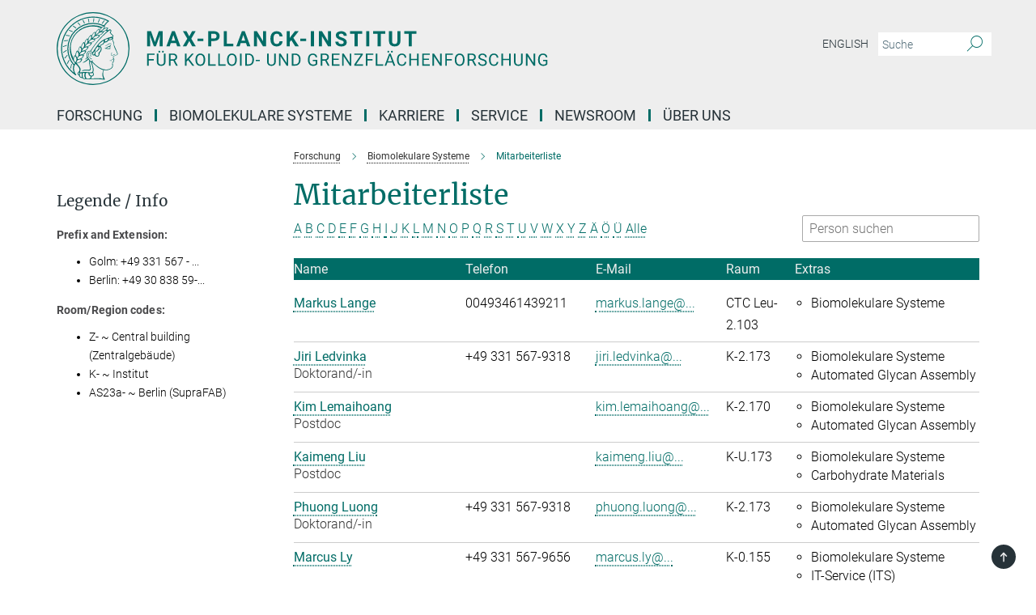

--- FILE ---
content_type: text/html; charset=utf-8
request_url: https://www.mpikg.mpg.de/biomolekulare-systeme/mitarbeiterliste?letter=L&previous_letter=%C3%84
body_size: 16339
content:
<!DOCTYPE html>
<html prefix="og: http://ogp.me/ns#" lang="de">
<head>
  <meta http-equiv="X-UA-Compatible" content="IE=edge">
  <meta content="width=device-width, initial-scale=1.0" name="viewport">
  <meta http-equiv="Content-Type" content="text/html; charset=utf-8"/>
  <title>Mitarbeiterliste</title>
  
  <meta name="keywords" content="" /><meta name="description" content="" />
  
  
<meta property="og:title" content="Mitarbeiterliste">
<meta property="og:description" content="">
<meta property="og:type" content="website">
<meta property="og:url" content="https://www.mpikg.mpg.de/biomolekulare-systeme/mitarbeiterliste">
<meta property="og:image" content="https://www.mpikg.mpg.de/assets/og-logo-281c44f14f2114ed3fe50e666618ff96341055a2f8ce31aa0fd70471a30ca9ed.jpg">


  
  


  <meta name="msapplication-TileColor" content="#fff" />
<meta name="msapplication-square70x70logo" content="/assets/touch-icon-70x70-16c94b19254f9bb0c9f8e8747559f16c0a37fd015be1b4a30d7d1b03ed51f755.png" />
<meta name="msapplication-square150x150logo" content="/assets/touch-icon-150x150-3b1e0a32c3b2d24a1f1f18502efcb8f9e198bf2fc47e73c627d581ffae537142.png" />
<meta name="msapplication-wide310x150logo" content="/assets/touch-icon-310x150-067a0b4236ec2cdc70297273ab6bf1fc2dcf6cc556a62eab064bbfa4f5256461.png" />
<meta name="msapplication-square310x310logo" content="/assets/touch-icon-310x310-d33ffcdc109f9ad965a6892ec61d444da69646747bd88a4ce7fe3d3204c3bf0b.png" />
<link rel="apple-touch-icon" type="image/png" href="/assets/touch-icon-180x180-a3e396f9294afe6618861344bef35fc0075f9631fe80702eb259befcd682a42c.png" sizes="180x180">
<link rel="icon" type="image/png" href="/assets/touch-icon-32x32-143e3880a2e335e870552727a7f643a88be592ac74a53067012b5c0528002367.png" sizes="32x32">

  <link rel="preload" href="/assets/roboto-v20-latin-ext_latin_greek-ext_greek_cyrillic-ext_cyrillic-700-8d2872cf0efbd26ce09519f2ebe27fb09f148125cf65964890cc98562e8d7aa3.woff2" as="font" type="font/woff2" crossorigin="anonymous">
  
  
  
  <script>var ROOT_PATH = '/';var LANGUAGE = 'de';var PATH_TO_CMS = 'https://mpikgf2.iedit.mpg.de';var INSTANCE_NAME = 'mpikgf2';</script>
  
      <link rel="stylesheet" media="all" href="/assets/responsive_live_green-b4104db02fad82373eaef717c39506fa87036661729168d4cfe06a4e84cae1cb.css" />
    <link rel="stylesheet" media="all" href="/assets/responsive/headerstylesheets/mpikgf2-header-c7ac201ea10c01bb87eb7e6a1cc1a6c484bf64fec9f48426cc6c73fe9914a1de.css" />

<script>
  window.addEventListener("load", function() {
    var linkElement = document.createElement("link");
    linkElement.rel="stylesheet";
    linkElement.href="/assets/katex/katex-4c5cd0d7a0c68fd03f44bf90378c50838ac39ebc09d5f02a7a9169be65ab4d65.css";
    linkElement.media="all";
    document.head.appendChild(linkElement);
  });
</script>


  

  

  <script>
  if(!window.DCLGuard) {
    window.DCLGuard=true;
  }
</script>
<script type="module">
//<![CDATA[
document.body.addEventListener('Base',function(){  (function (global) {
    if (global.MpgApp && global.MpgApp.object) {
      global.MpgApp.object.id = +'178242';
    }
  }(window));
});
/*-=deferred=-*/
//]]>
</script>
  <link rel="canonical" href="https://www.mpikg.mpg.de/biomolekulare-systeme/mitarbeiterliste" />


  
  <meta name="csrf-param" content="authenticity_token" />
<meta name="csrf-token" content="Nz5xIMfKPR7PBfh2sa-8RDTxizbGMHfIDu7KDs0ssZYbMjW80LoerSDRmt4WFYUPxTIN5xiKk-a8PA5eHKpqwA" />
  <meta name="generator" content="JustRelate CX Cloud (www.justrelate.com)" />
  
  
      <link rel="alternate" hreflang="en" href="https://www.mpikg.mpg.de/biomolecular-systems/staff-list" />
    <link rel="alternate" hreflang="de" href="https://www.mpikg.mpg.de/biomolekulare-systeme/mitarbeiterliste" />


  
    <script type="module" >
      window.allHash = { 'manifest':'/assets/manifest-04024382391bb910584145d8113cf35ef376b55d125bb4516cebeb14ce788597','responsive/modules/display_pubman_reference_counter':'/assets/responsive/modules/display_pubman_reference_counter-8150b81b51110bc3ec7a4dc03078feda26b48c0226aee02029ee6cf7d5a3b87e','responsive/modules/video_module':'/assets/responsive/modules/video_module-231e7a8449475283e1c1a0c7348d56fd29107c9b0d141c824f3bd51bb4f71c10','responsive/live/annual_report_overview':'/assets/responsive/live/annual_report_overview-f7e7c3f45d3666234c0259e10c56456d695ae3c2df7a7d60809b7c64ce52b732','responsive/live/annual_review_overview':'/assets/responsive/live/annual_review_overview-49341d85de5d249f2de9b520154d516e9b4390cbf17a523d5731934d3b9089ec','responsive/live/deferred-picture-loader':'/assets/responsive/live/deferred-picture-loader-088fb2b6bedef1b9972192d465bc79afd9cbe81cefd785b8f8698056aa04cf93','responsive/live/employee':'/assets/responsive/live/employee-ac8cd3e48754c26d9eaf9f9965ab06aca171804411f359cbccd54a69e89bc31c','responsive/live/employee_landing_page':'/assets/responsive/live/employee_landing_page-ac8cd3e48754c26d9eaf9f9965ab06aca171804411f359cbccd54a69e89bc31c','responsive/live/employee_search':'/assets/responsive/live/employee_search-47a41df3fc7a7dea603765ad3806515b07efaddd7cf02a8d9038bdce6fa548a1','responsive/live/event_overview':'/assets/responsive/live/event_overview-817c26c3dfe343bed2eddac7dd37b6638da92babec077a826fde45294ed63f3c','responsive/live/gallery_overview':'/assets/responsive/live/gallery_overview-459edb4dec983cc03e8658fafc1f9df7e9d1c78786c31d9864e109a04fde3be7','responsive/live/institute_page':'/assets/responsive/live/institute_page-03ec6d8aaec2eff8a6c1522f54abf44608299523f838fc7d14db1e68d8ec0c7a','responsive/live/institutes_map':'/assets/responsive/live/institutes_map-588c0307e4a797238ba50134c823708bd3d8d640157dc87cf24b592ecdbd874e','responsive/live/job_board':'/assets/responsive/live/job_board-0db2f3e92fdcd350960e469870b9bef95adc9b08e90418d17a0977ae0a9ec8fd','responsive/live/newsroom':'/assets/responsive/live/newsroom-c8be313dabf63d1ee1e51af14f32628f2c0b54a5ef41ce999b8bd024dc64cad2','responsive/live/organigramm':'/assets/responsive/live/organigramm-18444677e2dce6a3c2138ce8d4a01aca7e84b3ea9ffc175b801208634555d8ff','responsive/live/research_page':'/assets/responsive/live/research_page-c8be313dabf63d1ee1e51af14f32628f2c0b54a5ef41ce999b8bd024dc64cad2','responsive/live/science_gallery_overview':'/assets/responsive/live/science_gallery_overview-5c87ac26683fe2f4315159efefa651462b87429147b8f9504423742e6b7f7785','responsive/live/tabcard':'/assets/responsive/live/tabcard-be5f79406a0a3cc678ea330446a0c4edde31069050268b66ce75cfda3592da0d','live/advent_calendar':'/assets/live/advent_calendar-4ef7ec5654db2e7d38c778dc295aec19318d2c1afcbbf6ac4bfc2dde87c57f12','live/employee':'/assets/live/employee-fb8f504a3309f25dbdd8d3cf3d3f55c597964116d5af01a0ba720e7faa186337','live/employee_landing_page':'/assets/live/employee_landing_page-fb8f504a3309f25dbdd8d3cf3d3f55c597964116d5af01a0ba720e7faa186337','live/gallery_overview':'/assets/live/gallery_overview-18a0e0553dd83304038b0c94477d177e23b8b98bff7cb6dd36c7c99bf8082d12','live/podcast_page':'/assets/live/podcast_page-fe7023d277ed2b0b7a3228167181231631915515dcf603a33f35de7f4fd9566f','live/video_page':'/assets/live/video_page-62efab78e58bdfd4531ccfc9fe3601ea90abeb617a6de220c1d09250ba003d37','responsive/mpg_common/live/dropdown_list':'/assets/responsive/mpg_common/live/dropdown_list-71372d52518b3cb50132756313972768fdec1d4fa3ffa38e6655696fe2de5c0b','responsive/mpg_common/live/event_calendar':'/assets/responsive/mpg_common/live/event_calendar-719dd7e7333c7d65af04ddf8e2d244a2646b5f16d0d7f24f75b0bb8c334da6a5','responsive/mpg_common/live/event_registration':'/assets/responsive/mpg_common/live/event_registration-e6771dca098e37c2858ff2b690497f83a2808b6c642e3f4540e8587e1896c84e','responsive/mpg_common/live/expandable':'/assets/responsive/mpg_common/live/expandable-e2143bde3d53151b5ff7279eaab589f3fefb4fd31278ca9064fd6b83b38d5912','responsive/mpg_common/live/gallery_youtube_video':'/assets/responsive/mpg_common/live/gallery_youtube_video-b859711b59a5655b5fa2deb87bd0d137460341c3494a5df957f750c716970382','responsive/mpg_common/live/interactive_table':'/assets/responsive/mpg_common/live/interactive_table-bff65d6297e45592f8608cd64814fc8d23f62cb328a98b482419e4c25a31fdde','responsive/mpg_common/live/intersection-observer':'/assets/responsive/mpg_common/live/intersection-observer-9e55d6cf2aac1d0866ac8588334111b664e643e4e91b10c5cbb42315eb25d974','responsive/mpg_common/live/main_menu':'/assets/responsive/mpg_common/live/main_menu-43966868573e0e775be41cf218e0f15a6399cf3695eb4297bae55004451acada','responsive/mpg_common/live/news_publication_overview':'/assets/responsive/mpg_common/live/news_publication_overview-d1aae55c18bfd7cf46bad48f7392e51fc1b3a3b887bc6312a39e36eaa58936fa','responsive/mpg_common/live/reverse':'/assets/responsive/mpg_common/live/reverse-9d6a32ce7c0f41fbc5249f8919f9c7b76cacd71f216c9e6223c27560acf41c8b','responsive/mpg_common/live/shuffle':'/assets/responsive/mpg_common/live/shuffle-14b053c3d32d46209f0572a91d3240487cd520326247fc2f1c36ea4d3a6035eb','responsive/mpg_common/live/slick_lazyloader':'/assets/responsive/mpg_common/live/slick_lazyloader-ea2704816b84026f362aa3824fcd44450d54dffccb7fca3c853d2f830a5ce412','responsive/mpg_common/live/video':'/assets/responsive/mpg_common/live/video-55b7101b2ac2622a81eba0bdefd94b5c5ddf1476b01f4442c3b1ae855b274dcf','responsive/mpg_common/live/youtube_extension':'/assets/responsive/mpg_common/live/youtube_extension-2b42986b3cae60b7e4153221d501bc0953010efeadda844a2acdc05da907e90f','preview/_pdf_sorting':'/assets/preview/_pdf_sorting-8fa7fd1ef29207b6c9a940e5eca927c26157f93f2a9e78e21de2578e6e06edf0','preview/advent_calendar':'/assets/preview/advent_calendar-4ef7ec5654db2e7d38c778dc295aec19318d2c1afcbbf6ac4bfc2dde87c57f12','preview/annual_review_search':'/assets/preview/annual_review_search-8fa7fd1ef29207b6c9a940e5eca927c26157f93f2a9e78e21de2578e6e06edf0','preview/edit_overlays':'/assets/preview/edit_overlays-cef31afd41d708f542672cc748b72a6b62ed10df9ee0030c11a0892ae937db70','preview/employee':'/assets/preview/employee-fb8f504a3309f25dbdd8d3cf3d3f55c597964116d5af01a0ba720e7faa186337','preview/employee_landing_page':'/assets/preview/employee_landing_page-fb8f504a3309f25dbdd8d3cf3d3f55c597964116d5af01a0ba720e7faa186337','preview/gallery_overview':'/assets/preview/gallery_overview-ca27fbd8e436a0f15e28d60a0a4a5861f7f9817b9cb44cb36ae654ebe03eec2a','preview/lodash':'/assets/preview/lodash-01fbab736a95109fbe4e1857ce7958edc28a78059301871a97ed0459a73f92d2','preview/overlay':'/assets/preview/overlay-4b3006f01cc2a80c44064f57acfdb24229925bbf211ca5a5e202b0be8cd2e66e','preview/overlay_ajax_methods':'/assets/preview/overlay_ajax_methods-0cceedf969995341b0aeb5629069bf5117896d2b053822e99f527e733430de65','preview/pdf_overview':'/assets/preview/pdf_overview-8fa7fd1ef29207b6c9a940e5eca927c26157f93f2a9e78e21de2578e6e06edf0','preview/podcast_page':'/assets/preview/podcast_page-8b696f28fe17c5875ac647a54463d6cf4beda5fa758ba590dd50d4f7d11e02a0','preview/preview':'/assets/preview/preview-7d20d27ffa274bf0336cbf591613fbbffd4fa684d745614240e81e11118b65c2','preview/science_gallery_overview':'/assets/preview/science_gallery_overview-00600feadb223d3b4cb5432a27cc6bee695f2b95225cb9ecf2e9407660ebcc35','preview/video_page':'/assets/preview/video_page-5359db6cf01dcd5736c28abe7e77dabdb4c7caa77184713f32f731d158ced5a8','preview_manifest':'/assets/preview_manifest-04024382391bb910584145d8113cf35ef376b55d125bb4516cebeb14ce788597','editmarker':'/assets/editmarker-b8d0504e39fbfef0acc731ba771c770852ec660f0e5b8990b6d367aefa0d9b9c','live':'/assets/live-4aa8e228b0242df1d2d064070d3be572a1ad3e67fe8c70b092213a5236b38737','print':'/assets/print-08c7a83da7f03ca9674c285c1cc50a85f44241f0bcef84178df198c8e9805c3c','mpg_base':'/assets/mpg_base-161fbafcd07f5fc9b56051e8acd88e712c103faef08a887e51fdcf16814b7446','mpg_fouc':'/assets/mpg_fouc-e8a835d89f91cf9c99be7a651f3ca1d04175934511621130554eef6aa910482c','mpg_amd':'/assets/mpg_amd-7c9ab00ac1b3a8c78cac15f76b6d33ed50bb1347cea217b0848031018ef80c94','mpg_amd_bundle':'/assets/mpg_amd_bundle-932e0d098e1959a6b4654b199e4c02974ab670115222c010a0bcc14756fce071','responsive/friendlycaptcha/widget.module.min':'/assets/responsive/friendlycaptcha/widget.module.min-19cabfb2100ce6916acaa628a50895f333f8ffb6a12387af23054565ee2122f2','responsive/honeybadger.min':'/assets/responsive/honeybadger.min-213763a8258237e8c4d12f0dbd98d8a966023b02f7433c1a05c1bace6ef120ec','responsive_live':'/assets/responsive_live-d4b4a938cbf67a69dc6ba9767c95bb10486874f069e457abc2ad6f53c7126fac','katex/katex':'/assets/katex/katex-ca9d4097b1925d5d729e5c4c7ffcdb44112ba08c53e7183feb26afa6927cc4fd','responsive/tsmodules/cashew':'/assets/responsive/tsmodules/cashew-f2b3a6f988f933937212c2239a5008703225511ab19b4a6d6cbead2e9904ae21','responsive/tsmodules/datahandler':'/assets/responsive/tsmodules/datahandler-18b09253aa824ba684b48d41aea5edb6321851210404bdc3c47922c961181980','responsive/tsmodules/edit-menu':'/assets/responsive/tsmodules/edit-menu-ed8038730fbc4b64d700f28f3ccdcc8c33cc558e1182af3f37b6b4374a3ad3b6','responsive/tsmodules/edit':'/assets/responsive/tsmodules/edit-80ca9b5137f2eeb575e45f3ff1fd611effb73bd27d9f920d5f758c27a4212067','responsive/tsmodules/image-information':'/assets/responsive/tsmodules/image-information-2766379bd0ae7c612169084e5437d5662006eec54acbecba9f83ac8773ac20fa','responsive/tsmodules/languages':'/assets/responsive/tsmodules/languages-33d886fa0f8a758ac8817dfaf505c136d22e86a95988298f3b14cf46c870a586','responsive/tsmodules/menu':'/assets/responsive/tsmodules/menu-dc7cee42b20a68a887e06bb1979d6ecc601ff8dd361b80cc6a8190e33ab7f005','responsive/tsmodules/notify':'/assets/responsive/tsmodules/notify-44b67b61195156d3827af8dfd00797cd327f013dc404720659f2d3da19cf6f77','responsive/tsmodules/virtual-form':'/assets/responsive/tsmodules/virtual-form-31974440dbd9f79534149b9376a63b1f2e0b542abb5ba898e4fbaeef377d66ca' }
    </script>
    <script type="module">
//<![CDATA[
document.body.addEventListener('AMD',function(){    requirejs.config({
      waitSeconds:0,
      paths: allHash
    })
});
/*-=deferred=-*/
//]]>
</script></head>

 <body class="mpikgf2 employee_list  language-de" id="top">
  
  
  

<header class="navbar hero navigation-on-bottom">

  <div class="container remove-padding header-main-container">


    <div class="navbar-header">
        <a class="navbar-brand mpg-icon mpg-icon-logo language-de language-degreen" aria-label="Logo Max-Planck-Institut für Kolloid- und Grenzflächenforschung, zur Startseite" href="/"></a>
    </div>

    <div class="lang-search">
      <div class="collapse navbar-collapse bs-navbar-collapse">
        <ul class="hidden-xs hidden-sm nav navbar-nav navbar-right navbar-meta">
          <li class="language-switcher-links">
            
    <a href="/biomolecular-systems/staff-list">English</a>


          </li>
          <li>
            <form class="navbar-form navbar-left search-field hidden-xs" role="search" action="/" accept-charset="UTF-8" method="get">
  <div class="form-group noindex">
    <input class="form-control searchfield"
      name="searchfield"
      placeholder="Suche"
      value=""
      type="search"
      aria-label="Bitte geben Sie einen Suchbegriff ein."
    />
    <button class="btn btn-default searchbutton" aria-label="Suche">
      <i class="mpg-icon mpg-icon-search" role="img" aria-hidden="true"></i>
    </button>
  </div>
</form>
          </li>
          <li>
            
          </li>

        </ul>
      </div>
    </div>


    <div class="navbar-title-wrapper">

      <nav class="navbar navbar-default" aria-label="Hauptnavigation">
        <div class="navbar-header">
          <div class="visible-xs visible-sm">
            <button class="nav-btn navbar-toggle" type="button" data-toggle="collapse" data-target="#main-navigation-container" aria-haspopup="true" aria-expanded="false" aria-label="Hauptnavigations-Schalter">
              <svg width="40" height="40" viewBox="-25 -25 50 50">
                <circle cx="0" cy="0" r="25" fill="none"/>
                <rect class="burgerline-1" x="-15" y="-12" width="30" height="4" fill="black"/>
                <rect class="burgerline-2" x="-15" y="-2" width="30" height="4" fill="black"/>
                <rect class="burgerline-3" x="-15" y="8" width="30" height="4" fill="black"/>
              </svg>
            </button>
          </div>
        </div>

        <div class="collapse navbar-collapse js-navbar-collapse noindex" id="main-navigation-container">

          <div class="mobile-search-pwa-container">
            <div class="mobile-search-container">
              <form class="navbar-form navbar-left search-field visible-sm visible-xs mobile clearfix" role="search" action="/" accept-charset="UTF-8" method="get">
  <div class="form-group noindex">
    <input class="form-control searchfield"
      name="searchfield"
      placeholder="Suche"
      value=""
      type="search"
      aria-label="Bitte geben Sie einen Suchbegriff ein."
    />
    <button class="btn btn-default searchbutton" aria-label="Suche">
      <i class="mpg-icon mpg-icon-search" role="img" aria-hidden="true"></i>
    </button>
  </div>
</form>
            </div>
              
          </div>

          
            <ul class="nav navbar-nav col-xs-12" id="main_nav" data-timestamp="2025-09-09T02:21:15.649Z">
<li class="dropdown mega-dropdown clearfix" tabindex="0" data-positioning="3">
<a class="main-navi-item dropdown-toggle undefined" id="Root-de.0">Forschung<span class="arrow-dock"></span></a><a class="dropdown-toggle visible-xs visible-sm" data-no-bs-toggle="dropdown" role="button" aria-expanded="false" aria-controls="flyout-Root-de.0"><span class="mpg-icon mpg-icon-down2"></span></a><ul id="flyout-Root-de.0" class="col-xs-12 dropdown-menu  mega-dropdown-menu row">
<li class="col-xs-12 col-sm-4 menu-column"><ul class="main"><li class="dropdown-title">
<a href="/6918/Research" id="Root-de.0.0.0">Abteilungen</a><ul>
<li><a href="/bm" id="Root-de.0.0.0.0">Biomaterialien</a></li>
<li><a href="/bs" id="Root-de.0.0.0.1">Biomolekulare Systeme</a></li>
<li><a href="/kc" id="Root-de.0.0.0.2">Kolloidchemie</a></li>
<li><a href="/6775829/sustainable-bio-inspired-materials" id="Root-de.0.0.0.3">Nachhaltige und Bio-inspirierte Materialien</a></li>
</ul>
</li></ul></li>
<li class="col-xs-12 col-sm-4 menu-column"><ul class="main">
<li class="dropdown-title">
<a id="Root-de.0.1.0">KOOPERATIVE FORSCHUNGSEINHEITEN</a><ul>
<li><a class="external" href="https://imprs.mpikg.mpg.de" target="_blank" id="Root-de.0.1.0.0">IMPRS Graduiertenschule</a></li>
<li><a href="/6743653/max-planck-queensland-centre" id="Root-de.0.1.0.1">Max Planck Queensland Centre</a></li>
</ul>
</li>
<li class="dropdown-title">
<a id="Root-de.0.1.1">Publikationen</a><ul>
<li><a href="/5539423/Max_Planck_Institute_of_Colloids_and_Interfaces" id="Root-de.0.1.1.0">Wissenschaftliche Publikationen</a></li>
<li><a href="/5544983/Patents" id="Root-de.0.1.1.1">Patente</a></li>
<li><a href="/jahresbericht" id="Root-de.0.1.1.2">Jahresbericht</a></li>
</ul>
</li>
</ul></li>
<li class="col-xs-12 col-sm-4 menu-column"><ul class="main">
<li class="dropdown-title">
<a id="Root-de.0.2.0">Ehemalige Forschungseinheiten</a><ul>
<li><a href="/gf" id="Root-de.0.2.0.0">Abteilung Grenzflächen</a></li>
<li><a href="/th" id="Root-de.0.2.0.1">Abteilung Theorie &amp; Bio-Systeme / Emeritusgruppe</a></li>
<li><a href="/mechano-bio-chemie" id="Root-de.0.2.0.2">Max-Planck-Forschungsgruppe Mechano(bio)chemie</a></li>
</ul>
</li>
<li class="dropdown-title"><a href="/ausstattung" id="Root-de.0.2.1">Ausstattung</a></li>
</ul></li>
</ul>
</li>
<li class="dropdown mega-dropdown clearfix" tabindex="0" data-positioning="3">
<a class="main-navi-item dropdown-toggle undefined" id="Root-de.1">Biomolekulare Systeme<span class="arrow-dock"></span></a><a class="dropdown-toggle visible-xs visible-sm" data-no-bs-toggle="dropdown" role="button" aria-expanded="false" aria-controls="flyout-Root-de.1"><span class="mpg-icon mpg-icon-down2"></span></a><ul id="flyout-Root-de.1" class="col-xs-12 dropdown-menu  mega-dropdown-menu row">
<li class="col-xs-12 col-sm-4 menu-column"><ul class="main">
<li class="dropdown-title">
<a id="Root-de.1.0.0">Über die Abteilung</a><ul>
<li><a href="/biomolekulare-systeme/direktor/peter-seeberger" id="Root-de.1.0.0.0">Leitung</a></li>
<li><a href="/biomolekulare-systeme/forschungsprogramm" id="Root-de.1.0.0.1">Forschungsprogramm</a></li>
<li><a href="/biomolekulare-systeme/ausstattung" id="Root-de.1.0.0.2">Ausstattung</a></li>
</ul>
</li>
<li class="dropdown-title"><a href="/biomolekulare-systeme/mitarbeiterliste" id="Root-de.1.0.1">Mitarbeiter</a></li>
</ul></li>
<li class="col-xs-12 col-sm-4 menu-column"><ul class="main">
<li class="dropdown-title">
<a id="Root-de.1.1.0">Arbeitsgruppen</a><ul>
<li><a href="/26127/automated-glycan-assembly" id="Root-de.1.1.0.0">Automated Glycan Assembly</a></li>
<li><a href="/19850/carbohydrate-materials" id="Root-de.1.1.0.1">Carbohydrate Materials</a></li>
<li><a href="/5892723/carbohydrates-structure-and-function" id="Root-de.1.1.0.2">Carbohydrates: Structure and Function</a></li>
<li><a href="/6801278/circular-chemical-concepts" id="Root-de.1.1.0.3">Circular Chemical Concepts</a></li>
<li><a href="/vaccine-group" id="Root-de.1.1.0.5">Glycobiology and Vaccine Development</a></li>
<li><a href="/6498092/synthetic-methodology-and-reaction-design" id="Root-de.1.1.0.6">Synthetic Methodology and Reaction Design</a></li>
<li><a href="/proteins-and-membranes" id="Root-de.1.1.0.7">Computational Biophysics</a></li>
</ul>
</li>
<li class="dropdown-title"><a href="/5855128/ehemalige-arbeitsgruppen" id="Root-de.1.1.1">Ehemalige Arbeitsgruppen</a></li>
</ul></li>
<li class="col-xs-12 col-sm-4 menu-column"><ul class="main">
<li class="dropdown-title"><a href="#__target_object_not_reachable" id="Root-de.1.2.0">Jobs</a></li>
<li class="dropdown-title"><a href="/5204929/Biomolekulare_Systeme" id="Root-de.1.2.1">Publikationen</a></li>
<li class="dropdown-title"><a href="/seminare-und-vortraege" id="Root-de.1.2.2">Seminars &amp; Talks</a></li>
</ul></li>
</ul>
</li>
<li class="dropdown mega-dropdown clearfix" tabindex="0" data-positioning="3">
<a class="main-navi-item dropdown-toggle undefined" id="Root-de.2" href="/karriere">Karriere<span class="arrow-dock"></span></a><a class="dropdown-toggle visible-xs visible-sm" data-no-bs-toggle="dropdown" role="button" aria-expanded="false" aria-controls="flyout-Root-de.2"><span class="mpg-icon mpg-icon-down2"></span></a><ul id="flyout-Root-de.2" class="col-xs-12 dropdown-menu  mega-dropdown-menu row">
<li class="col-xs-12 col-sm-4 menu-column"><ul class="main"><li class="dropdown-title">
<a id="Root-de.2.0.0">Graduiertenschule</a><ul><li><a class="external" href="https://www.mpikg.mpg.de/imprs" target="_blank" id="Root-de.2.0.0.0">IMPRS über "Multiscale Bio-Systems"</a></li></ul>
</li></ul></li>
<li class="col-xs-12 col-sm-4 menu-column"><ul class="main"><li class="dropdown-title"><a href="/karriere" id="Root-de.2.1.0">Stellenangebote</a></li></ul></li>
<li class="col-xs-12 col-sm-4 menu-column">
</ul>
</li>
<li class="dropdown mega-dropdown clearfix" tabindex="0" data-positioning="3">
<a class="main-navi-item dropdown-toggle undefined" id="Root-de.3">Service<span class="arrow-dock"></span></a><a class="dropdown-toggle visible-xs visible-sm" data-no-bs-toggle="dropdown" role="button" aria-expanded="false" aria-controls="flyout-Root-de.3"><span class="mpg-icon mpg-icon-down2"></span></a><ul id="flyout-Root-de.3" class="col-xs-12 dropdown-menu  mega-dropdown-menu row">
<li class="col-xs-12 col-sm-4 menu-column"><ul class="main">
<li class="dropdown-title"><a href="/6155774/betriebstechnik" id="Root-de.3.0.0">Betriebstechnik</a></li>
<li class="dropdown-title"><a href="/bibliothek" id="Root-de.3.0.1">Bibliothek</a></li>
<li class="dropdown-title"><a href="/chemikaliendatenbank" id="Root-de.3.0.2">Chemikaliendatenbank</a></li>
<li class="dropdown-title"><a href="/5977164/elektronik-service" id="Root-de.3.0.3">Elektronik-Service</a></li>
<li class="dropdown-title"><a href="/5637688/guesthouse" id="Root-de.3.0.4">Gästehaus</a></li>
</ul></li>
<li class="col-xs-12 col-sm-4 menu-column"><ul class="main">
<li class="dropdown-title"><a href="/welcome-office" id="Root-de.3.1.0">International Office</a></li>
<li class="dropdown-title"><a href="/it-service" id="Root-de.3.1.1">IT-Service</a></li>
<li class="dropdown-title"><a href="/kantinen" id="Root-de.3.1.2">Kantinen</a></li>
<li class="dropdown-title"><a href="/kindergarten" id="Root-de.3.1.3">Kinderbetreuung</a></li>
<li class="dropdown-title"><a href="/lager" id="Root-de.3.1.4">Lager</a></li>
</ul></li>
<li class="col-xs-12 col-sm-4 menu-column"><ul class="main">
<li class="dropdown-title"><a href="/verwaltung" id="Root-de.3.2.0">Verwaltung</a></li>
<li class="dropdown-title">
<a id="Root-de.3.2.1">Werkstätten</a><ul>
<li><a href="/5910904/glasblaeserwerkstatt" id="Root-de.3.2.1.0">Glasbläser</a></li>
<li><a href="/5910882/mechanische-werkstatt" id="Root-de.3.2.1.1">Mechanische Werkstatt</a></li>
</ul>
</li>
</ul></li>
</ul>
</li>
<li class="dropdown mega-dropdown clearfix" tabindex="0" data-positioning="2">
<a class="main-navi-item dropdown-toggle undefined" id="Root-de.4" href="/pr">Newsroom<span class="arrow-dock"></span></a><a class="dropdown-toggle visible-xs visible-sm" data-no-bs-toggle="dropdown" role="button" aria-expanded="false" aria-controls="flyout-Root-de.4"><span class="mpg-icon mpg-icon-down2"></span></a><ul id="flyout-Root-de.4" class="col-xs-12 dropdown-menu  mega-dropdown-menu row">
<li class="col-xs-12 col-sm-4 menu-column"><ul class="main">
<li class="dropdown-title"><a href="/pressemeldungen" id="Root-de.4.0.0">Forschungsnews</a></li>
<li class="dropdown-title"><a href="/6876259/press-office" id="Root-de.4.0.1">Pressestelle</a></li>
<li class="dropdown-title">
<a href="/multimedia" id="Root-de.4.0.2">Mediathek</a><ul><li><a href="/institutslogo" id="Root-de.4.0.2.0">Logo &amp; Styleguide</a></li></ul>
</li>
</ul></li>
<li class="col-xs-12 col-sm-4 menu-column"><ul class="main"><li class="dropdown-title">
<a id="Root-de.4.1.0">Publikationen</a><ul>
<li><a href="/6876237/scientific-publications-of-the-KGF" id="Root-de.4.1.0.0">Wiss. Publikationen</a></li>
<li><a href="/jahresberichte" id="Root-de.4.1.0.1">Zweijahresberichte</a></li>
<li><a href="/institutsbroschuere" id="Root-de.4.1.0.2">Institutsbroschüre</a></li>
<li><a href="/5544843/Yearbook" id="Root-de.4.1.0.3">Jahrbuchbeiträge</a></li>
<li><a href="/MaxPlanckForschung" id="Root-de.4.1.0.4">Artikel in MaxPlanckForschung</a></li>
</ul>
</li></ul></li>
</ul>
</li>
<li class="dropdown mega-dropdown clearfix" tabindex="0" data-positioning="3">
<a class="main-navi-item dropdown-toggle undefined" id="Root-de.5">Über Uns<span class="arrow-dock"></span></a><a class="dropdown-toggle visible-xs visible-sm" data-no-bs-toggle="dropdown" role="button" aria-expanded="false" aria-controls="flyout-Root-de.5"><span class="mpg-icon mpg-icon-down2"></span></a><ul id="flyout-Root-de.5" class="col-xs-12 dropdown-menu  mega-dropdown-menu row">
<li class="col-xs-12 col-sm-4 menu-column"><ul class="main">
<li class="dropdown-title"><a href="/7405/short-profile" id="Root-de.5.0.0">Kurzporträt</a></li>
<li class="dropdown-title">
<a href="/7394/2Organization" id="Root-de.5.0.1">Organisation</a><ul>
<li><a href="/5818021/external-scientific-members" id="Root-de.5.0.1.0">Auswärtige Wissenschaftliche Mitglieder</a></li>
<li><a href="/8105/Scientific-Advisory-Board" id="Root-de.5.0.1.1">Fachbeirat</a></li>
<li><a href="/8127/Organigram" id="Root-de.5.0.1.2">Organigramm</a></li>
</ul>
</li>
<li class="dropdown-title"><a href="/6826/history" id="Root-de.5.0.2">Geschichte</a></li>
</ul></li>
<li class="col-xs-12 col-sm-4 menu-column"><ul class="main">
<li class="dropdown-title">
<a id="Root-de.5.1.0">Mitarbeiter</a><ul>
<li><a href="/betriebsrat" id="Root-de.5.1.0.0">Betriebsrat</a></li>
<li><a href="/doktorandenvertretung" id="Root-de.5.1.0.1">Doktorandenvertretung</a></li>
<li><a href="/gba" id="Root-de.5.1.0.2">Gleichstellungsbeauftragte</a></li>
<li><a href="/sbv" id="Root-de.5.1.0.3">Schwerbehindertenvertretung</a></li>
<li><a href="/6038910/repraesentant-der-wissenschaftlichen-mitarbeiter-des-instituts" id="Root-de.5.1.0.4">Sektionsvertretung</a></li>
</ul>
</li>
<li class="dropdown-title"><a href="/alumni" id="Root-de.5.1.1">Alumni</a></li>
</ul></li>
<li class="col-xs-12 col-sm-4 menu-column"><ul class="main">
<li class="dropdown-title"><a href="/mitarbeiterverzeichnis" id="Root-de.5.2.0">Mitarbeiterverzeichnis</a></li>
<li class="dropdown-title">
<a id="Root-de.5.2.1">Kontakt</a><ul><li><a href="/kontakt" id="Root-de.5.2.1.0">Anfahrt</a></li></ul>
</li>
</ul></li>
</ul>
</li>
</ul>

          <div class="text-center language-switcher visible-xs visible-sm">
            
    <a href="/biomolecular-systems/staff-list">English</a>


          </div>
        </div>
      </nav>
    </div>
  </div>
</header>

<header class="container-full-width visible-print-block">
  <div class="container">
    <div class="row">
      <div class="col-xs-12">
        <div class="content">
              <span class="mpg-icon mpg-icon-logo custom-print-header language-de">
                Max-Planck-Institut für Kolloid- und Grenzflächenforschung
              </span>
        </div>
      </div>
    </div>
  </div>
</header>

<script type="module">
//<![CDATA[
document.body.addEventListener('Base',function(){  var mainMenu;
  if(typeof MpgCommon != "undefined") {
    mainMenu = new MpgCommon.MainMenu();
  }
});
/*-=deferred=-*/
//]]>
</script>
  
  <div id="page_content">
    <div class="container content-wrapper">
  <div class="row">
    <main>
      <article class="col-md-9 col-md-push-3">
        <div class="content py-0">
          <div class="noindex">
  <nav class="hidden-print" aria-label="Breadcrumb">
    <ol class="breadcrumb clearfix" vocab="http://schema.org/" typeof="BreadcrumbList">

          <li class="breadcrumb-item" property="itemListElement" typeof="ListItem">
            <a property="item"
               typeof="WebPage"
               href="/6918/Research"
               class=""
               title="">
              <span property="name">Forschung</span>
            </a>
            <meta property="position" content="2">
          </li>
          <li class="breadcrumb-item" property="itemListElement" typeof="ListItem">
            <a property="item"
               typeof="WebPage"
               href="/bs"
               class=""
               title="">
              <span property="name">Biomolekulare Systeme</span>
            </a>
            <meta property="position" content="3">
          </li>
      <li class="breadcrumb-item active" property="itemListElement" typeof="ListItem" aria-current="page">
        <span property="name">Mitarbeiterliste</span>
        <meta property="position" content="4">
      </li>
    </ol>
  </nav>
</div>


        </div>
        

    <h1 class="page-titledesc">Mitarbeiterliste</h1>
    <div class="meta-information">
      
    </div>
    <div class="employee_list">
        <div class="search_letters">
          <div class="dotted_line"></div>

          <div class="letters"><a class="" href="/biomolekulare-systeme/mitarbeiterliste?letter=A&amp;previous_letter=L">A</a> <a class="" href="/biomolekulare-systeme/mitarbeiterliste?letter=B&amp;previous_letter=L">B</a> <a class="" href="/biomolekulare-systeme/mitarbeiterliste?letter=C&amp;previous_letter=L">C</a> <a class="" href="/biomolekulare-systeme/mitarbeiterliste?letter=D&amp;previous_letter=L">D</a> <a class="" href="/biomolekulare-systeme/mitarbeiterliste?letter=E&amp;previous_letter=L">E</a> <a class="" href="/biomolekulare-systeme/mitarbeiterliste?letter=F&amp;previous_letter=L">F</a> <a class="" href="/biomolekulare-systeme/mitarbeiterliste?letter=G&amp;previous_letter=L">G</a> <a class="" href="/biomolekulare-systeme/mitarbeiterliste?letter=H&amp;previous_letter=L">H</a> <a class="" href="/biomolekulare-systeme/mitarbeiterliste?letter=I&amp;previous_letter=L">I</a> <a class="" href="/biomolekulare-systeme/mitarbeiterliste?letter=J&amp;previous_letter=L">J</a> <a class="" href="/biomolekulare-systeme/mitarbeiterliste?letter=K&amp;previous_letter=L">K</a> <a class="current" href="/biomolekulare-systeme/mitarbeiterliste?letter=L&amp;previous_letter=L">L</a> <a class="" href="/biomolekulare-systeme/mitarbeiterliste?letter=M&amp;previous_letter=L">M</a> <a class="" href="/biomolekulare-systeme/mitarbeiterliste?letter=N&amp;previous_letter=L">N</a> <a class="" href="/biomolekulare-systeme/mitarbeiterliste?letter=O&amp;previous_letter=L">O</a> <a class="" href="/biomolekulare-systeme/mitarbeiterliste?letter=P&amp;previous_letter=L">P</a> <a class="" href="/biomolekulare-systeme/mitarbeiterliste?letter=Q&amp;previous_letter=L">Q</a> <a class="" href="/biomolekulare-systeme/mitarbeiterliste?letter=R&amp;previous_letter=L">R</a> <a class="" href="/biomolekulare-systeme/mitarbeiterliste?letter=S&amp;previous_letter=L">S</a> <a class="" href="/biomolekulare-systeme/mitarbeiterliste?letter=T&amp;previous_letter=L">T</a> <a class="" href="/biomolekulare-systeme/mitarbeiterliste?letter=U&amp;previous_letter=L">U</a> <a class="" href="/biomolekulare-systeme/mitarbeiterliste?letter=V&amp;previous_letter=L">V</a> <a class="" href="/biomolekulare-systeme/mitarbeiterliste?letter=W&amp;previous_letter=L">W</a> <a class="" href="/biomolekulare-systeme/mitarbeiterliste?letter=X&amp;previous_letter=L">X</a> <a class="" href="/biomolekulare-systeme/mitarbeiterliste?letter=Y&amp;previous_letter=L">Y</a> <a class="" href="/biomolekulare-systeme/mitarbeiterliste?letter=Z&amp;previous_letter=L">Z</a> <a class="" href="/biomolekulare-systeme/mitarbeiterliste?letter=%C3%84&amp;previous_letter=L">Ä</a> <a class="" href="/biomolekulare-systeme/mitarbeiterliste?letter=%C3%96&amp;previous_letter=L">Ö</a> <a class="" href="/biomolekulare-systeme/mitarbeiterliste?letter=%C3%9C&amp;previous_letter=L">Ü</a> <a class=" all" href="/biomolekulare-systeme/mitarbeiterliste?letter=Alle&amp;previous_letter=L">Alle</a></div>

          <div class="search">
            <form action="/biomolekulare-systeme/mitarbeiterliste" accept-charset="UTF-8" method="post"><input type="hidden" name="authenticity_token" value="YjBEijZhheMLuXNHaq0Gy5-R-eKfA5-lOup4qrc2MV7LGIqw1iqIWg5wurBHA9KvXB8rp2jaGESbuQhaxkdBPw" autocomplete="off" />
              <input type="text" name="search" id="search" value="" class="text_input default_text" title="Person suchen" placeholder="Person suchen" />
</form>          </div>

          <div class="dotted_line"></div>
        </div>

        <div class="content">
          <div>
            
          </div>

          <table class="table_without_sidebar dataTable" data-length="99" data-show-filter="false"><thead><tr><th class="name first" data-column="name">Name</th><th class="phone" data-column="phone">Telefon</th><th class="email" data-column="email">E-Mail</th><th class="room" data-column="room">Raum</th><th class="extras last" data-column="extras">Extras</th></tr><tr><td colspan="5"></td></tr></thead><tbody><tr class="last"><td class="name first"><a title="Weitere Informationen zu Markus Lange" href="/biomolekulare-systeme/mitarbeiterliste/133851"><span class="icon link_like_text employee_name">Markus Lange</span></a><div class="position"></div></td><td class="phone"><ul class="no_list_icon"><li>00493461439211</li></ul></td><td class="email"><a data-indirect-mail="true" href="mailto:b1d65d0e76080ff4413fa86e077dfe221465801b14e7782227">markus.lange@...</a></td><td class="room">CTC Leu-2.103</td><td class="extras last"><ul><li>Biomolekulare Systeme</li></ul></td></tr><tr class="last"><td class="name first"><a title="Weitere Informationen zu Jiri Ledvinka" href="/biomolekulare-systeme/mitarbeiterliste/124896"><span class="icon link_like_text employee_name">Jiri Ledvinka</span></a><div class="position">Doktorand/-in</div></td><td class="phone"><ul class="no_list_icon"><li>+49 331 567-9318</li></ul></td><td class="email"><a data-indirect-mail="true" href="mailto:b6de5d0c2d1744fc5638a1602650e33b1669c95809f0316826d4">jiri.ledvinka@...</a></td><td class="room">K-2.173</td><td class="extras last"><ul><li>Biomolekulare Systeme</li><li>Automated Glycan Assembly</li></ul></td></tr><tr class="last"><td class="name first"><a title="Weitere Informationen zu Dr. Kim Lemaihoang" href="/biomolekulare-systeme/mitarbeiterliste/59256"><span class="icon link_like_text employee_name">Kim Lemaihoang</span></a><div class="position">Postdoc</div></td><td class="phone"></td><td class="email"><a data-indirect-mail="true" href="mailto:b7de424b6f1e4cf94939a06a2977ce260f6bc5114aed26216cd585">kim.lemaihoang@...</a></td><td class="room">K-2.170</td><td class="extras last"><ul><li>Biomolekulare Systeme</li><li>Automated Glycan Assembly</li></ul></td></tr><tr class="last"><td class="name first"><a title="Weitere Informationen zu Dr. Kaimeng Liu" href="/biomolekulare-systeme/mitarbeiterliste/123631"><span class="icon link_like_text employee_name">Kaimeng Liu</span></a><div class="position">Postdoc</div></td><td class="phone"></td><td class="email"><a data-indirect-mail="true" href="mailto:b7d64608661546b64c38ba4b2a60e720182cc30603ae3223">kaimeng.liu@...</a></td><td class="room">K-U.173</td><td class="extras last"><ul><li>Biomolekulare Systeme</li><li>Carbohydrate Materials</li></ul></td></tr><tr class="last"><td class="name first"><a title="Weitere Informationen zu Phuong Luong" href="/biomolekulare-systeme/mitarbeiterliste/125988"><span class="icon link_like_text employee_name">Phuong Luong</span></a><div class="position">Doktorand/-in</div></td><td class="phone"><ul class="no_list_icon"><li>+49 331 567-9318</li></ul></td><td class="email"><a data-indirect-mail="true" href="mailto:acdf5a0a6d1c0ff4553ea16c077dfe221465801b14e7782227">phuong.luong@...</a></td><td class="room">K-2.173</td><td class="extras last"><ul><li>Biomolekulare Systeme</li><li>Automated Glycan Assembly</li></ul></td></tr><tr class="last"><td class="name first"><a title="Weitere Informationen zu Marcus Ly" href="/biomolekulare-systeme/mitarbeiterliste/146531"><span class="icon link_like_text employee_name">Marcus Ly</span></a><div class="position"></div></td><td class="phone"><ul class="no_list_icon"><li>+49 331 567-9656</li></ul></td><td class="email"><a data-indirect-mail="true" href="mailto:b1d65d0676080ff45911a27b2e7be9651272c95800e5">marcus.ly@...</a></td><td class="room">K-0.155</td><td class="extras last"><ul><li>Biomolekulare Systeme</li><li>IT-Service (ITS)</li></ul></td></tr><tr class="last"><td class="name first"><a title="Weitere Informationen zu Guochao Lyu" href="/biomolekulare-systeme/mitarbeiterliste/148230"><span class="icon link_like_text employee_name">Guochao Lyu</span></a><div class="position"></div></td><td class="phone"></td><td class="email"><a data-indirect-mail="true" href="mailto:bbc240066b1a4eb64c28ba4b2a60e720182cc30603ae3223">guochao.lyu@...</a></td><td class="room"></td><td class="extras last"><ul><li>Biomolekulare Systeme</li></ul></td></tr><tr class="last"><td class="name first"><a title="Weitere Informationen zu Yifan Lyu" href="/biomolekulare-systeme/mitarbeiterliste/132377"><span class="icon link_like_text employee_name">Yifan Lyu</span></a><div class="position">Doktorand/-in</div></td><td class="phone"><ul class="no_list_icon"><li>+49 331 567-9572</li></ul></td><td class="email"><a data-indirect-mail="true" href="mailto:a5de49046d554de15511a27b2e7be9651272c95800e5">yifan.lyu@...</a></td><td class="room">K-U.174</td><td class="extras last"><ul><li>Biomolekulare Systeme</li><li>Carbohydrate Materials</li></ul></td></tr></tbody></table>


        </div>
    </div>





      </article>
    </main>
    <aside class="sidebar">

  <div class="col-md-3 col-md-pull-9">
    <div class="sidebar-slider">
      <div class="side-nav-scroller">
        
      </div>
    </div>
    
    
<div class="group-extension">
  <div class="h3" role="button" aria-expanded="false" id="group_button_content_right_0" aria-controls="group_region_content_right_0">
    Legende / Info
    <i class="mpg-icon mpg-icon-down2"></i>
</div>  <div class="wrapper-mobile" role="region" id="group_region_content_right_0" aria-labelledby="group_button_content_right_0"><div class="text_block text-block-extension"><p><strong>Prefix and Extension:</strong></p><ul>
<li>Golm: +49 331 567 - ...</li>
<li>Berlin: +49 30 838 59-...</li>
</ul><p><strong>Room/Region codes:</strong></p><ul>
<li>Z- ~ Central building (Zentralgebäude)</li>
<li>K- ~ Institut</li>
<li>AS23a- ~ Berlin (SupraFAB)</li>
</ul></div>
<style>

td.name.first a {
    font-weight: 500;
}
td.name.first {
    line-height: 1.35;
    padding-top: 4px;
    padding-bottom: 7px;
}
.employee_list .search form {
    text-align: right;
    margin-bottom: 20px;
    margin-top: -30px;
    z-index: 22;
}
input#search {border: 1px solid darkgray; padding: 2px 8px; border-radius: 2px;}
@media (max-width: 680px) { input#search{width: 10rem;} }

.employee_list table.dataTable th {
    background-color:rgb(0, 108, 102);
    color: #EEE;
    font-weight: 400;
}
.employee_list table.dataTable td {
    padding: 4px 2px 7px 0px;
    vertical-align: baseline;
}

.employee_list .position {
    color: #333;
}

td.phone {white-space: nowrap;}
td.email a {word-break: break-word;}

th.name.first, td.name.first {
    width: 25% !important;
}
th.extras.last, td.links.last, th.links.last, td.links.last {
    width: 27% !important;
}
th.email, td.email {
    width: 19% !important;
}
th.room, td.room {
    width: 10% !important;
}
th.phone, td.phone {
    width: 19% !important;
}

td.extras.last li,
td.links.last li {
    list-style-type: circle;
    padding-inline-start: 0em;
    margin-inline-start: 20px;
    line-height: 1.3;
    padding-bottom: 3px;
    font-weight: 300;
    margin-left: 20px;
}

td.links.last a {
    word-break: break-word;
}

.employee_list table.dataTable td a.external {
    font-size: 12px;
    font-weight: 400;
}
</style>
</div>
</div>


  </div>
</aside>



  </div>
</div>

  </div>
  <div class="footer-wrap noindex">
  <footer class="container-full-width green footer trngl-footer hidden-print">
      <svg viewbox="0 0 1 1" style="width:100%; height:4em; overflow:visible" preserveAspectRatio="none">
        <path class="footer-triangle" d="M 0 1 L 1 0 L 1 1.1 L 0 1.1" fill="none"/>
      </svg>
    <div class="container invert">
      <div class="row">
        <div class="to-top-dummy"></div>
          <a id="to-top-button" class="to-top" href="#top">Top</a>
          <div class="col-md-12 columns-quicklinks-container">
            
                <div class="footer-focus">
  <h4 class="h3 footer-link-header" tabindex="0" aria-haspopup="true" aria-expanded="false">Kontakt <i class="mpg-icon mpg-icon-down2"></i></h4>
  <ul class="footer-links">
    <li><a class="" href="/mitarbeiterverzeichnis">Mitarbeiterverzeichnis</a> </li>
    <li><a class="" href="/kontakt">Anfahrt</a> </li>
  </ul>
</div>

                <div class="footer-focus">
  <h4 class="h3 footer-link-header" tabindex="0" aria-haspopup="true" aria-expanded="false">Abteilungen <i class="mpg-icon mpg-icon-down2"></i></h4>
  <ul class="footer-links">
    <li><a class="" href="/bm">Biomaterialien</a> </li>
    <li><a class="" href="/bs">Biomolekulare Systeme</a> </li>
    <li><a class="" href="/kc">Kolloidchemie</a> </li>
    <li><a class="" href="/6775829/sustainable-bio-inspired-materials">Nachhaltige und Bio-inspirierte Materialien</a> </li>
  </ul>
</div>

                
                

            
              <div class="col-xs-12 col-md-4">
  <ul class="quicklinks">
      <li><a target="_self" class="btn btn-primary" href="https://intranet.mpikg.mpg.de/">Intranet</a></li>
      <li><a target="_self" class="btn btn-primary" href="https://webmail.mpikg.mpg.de">Webmail</a></li>
      <li><a target="_self" class="btn btn-primary" href="https://webdb.mpikg.mpg.de/staffdb/">Self Service</a></li>
      <li><a target="_self" class="btn btn-primary" href="https://www.mpg.de/de">Max-Planck-Gesellschaft</a></li>
      <li><a target="_self" class="btn btn-primary" href="https://www.mpg.de/14218168/code-of-conduct-deutsch.pdf">Code of Conduct</a></li>
      <li><a target="_self" class="btn btn-primary" href="https://www.mpg.de/11961133/richtlinie-zum-schutz-vor-sexualisierter-diskriminierung-belaestigung-und-gewalt.pdf">Diskriminierungsschutz</a></li>
  </ul>
</div>



          </div>
      </div>
    </div>
  </footer>
  <footer class="container-full-width darkgreen institute-subfooter hidden-print">
  <div class="container space-between invert">
      <div class="logo">
            <a target="_blank" href="https://www.mpg.de/de">
              <div class="mpg-icon mpg-icon-logo"></div>
</a>            <a target="_blank" href="https://www.mpg.de/de">
              <div class="copyright-text copyright-text-upper">
                <span class="">Max-Planck-Gesellschaft</span>
              </div>
</a>
      </div>

      <div class="links">
  <ul>
    
      <li><a target="_self" href="/5641104/Datenschutzhinweise">Datenschutzhinweise</a></li><li><a target="_self" href="/impressum">Impressum</a></li>
  </ul>
</div>


      <div class="copyright">
        <div class="copyright-sign">
          ©
        </div>
        <p class="copyright-text copyright-text-right">2026, Max-Planck-Gesellschaft</p>
      </div>
    </div>
</footer>

  <footer class="container-full-width visible-print-block">
    <div class="container">
      <div class="row">
        <div class="col-xs-12">
          <div class="content">
            <p>© 2003-2026, Max-Planck-Gesellschaft</p>
          </div>
        </div>
      </div>
    </div>
  </footer>
</div>
<div class="visible-print print-footer">
  <div class="print-footer-button print-webview-toggle">
    Web-Ansicht
  </div>
  <div class="print-footer-button print-page">
    Seite Drucken
  </div>
  <div class="print-footer-button">
    <a target="mpg_print_window" class="print-footer-button print-open-window" rel="nofollow" href="/biomolekulare-systeme/mitarbeiterliste?print=yes">Im neuen Fenster öffnen</a>
  </div>


  <span class="print-estimate-label">
    Geschätzte DIN-A4 Seiten-Breite
  </span>
</div>


  
<div id="go_to_live" class="hidden-print department-offset noindex"><a class="infobox_link" target="_blank" title="https://mpikgf2.iedit.mpg.de/178242/Mitarbeiterliste" rel="nofollow" href="https://mpikgf2.iedit.mpg.de/178242/Mitarbeiterliste">Zur Redakteursansicht</a></div>

    <script type="module">
//<![CDATA[
document.body.addEventListener('AMD',function(){      amdRequest()
});
/*-=deferred=-*/
//]]>
</script>  <script>
    if (false) {
      linkElement = document.createElement("link");
      linkElement.rel = "stylesheet";
      linkElement.href ="/assets/fonts-special-char-7274d8a728aace1da7f15ed582e09518d08e137c9df0990d5bf76c594f23be2d.css";
      linkElement.media = "all";

      document.head.appendChild(linkElement);
    }
  </script>
  <script type="module">
    window.addEventListener('DOMContentLoaded', (event) => {
      var loadingChain = [
        {
          name:"Base",
          script:"/assets/mpg_base-161fbafcd07f5fc9b56051e8acd88e712c103faef08a887e51fdcf16814b7446.js"
        },
        {
          name:"Fouc",
          script:"/assets/mpg_fouc-e8a835d89f91cf9c99be7a651f3ca1d04175934511621130554eef6aa910482c.js"
        }
      ];

      loadingChain = loadingChain.concat(window.additionalDependencies || []);

      loadingChain.push(
        {
          name:"AMD",
          script:"/assets/mpg_amd-7c9ab00ac1b3a8c78cac15f76b6d33ed50bb1347cea217b0848031018ef80c94.js"
        },
      );


      var loadNext = function () {
        if (loadingChain.length == 0 ) {
          window.loadingChainProcessed = true;
          return;
        };
        var nextScript = loadingChain.shift();

        var scriptElement = document.createElement("script");
        scriptElement.src=nextScript.script;
        scriptElement.setAttribute("defer","");
        scriptElement.onload=function(){
          document.body.dispatchEvent(new CustomEvent(nextScript.name));
          loadNext();
        }
        document.head.appendChild(scriptElement);
      };
      loadNext();

    });


  </script>
  
  
<!-- START Matomo tracking code -->

<!-- For privacy details see https://www.mpg.de/datenschutzhinweis or https://www.mpg.de/privacy-policy -->

<script type='module'>
  (function(){
      var s, d = document, e = d.createElement('script');
      e.type = 'text/javascript';
      e.src = '//statistik.mpg.de/api.js';
      e.async = true;
      e.onload = function () {
      try {
             var p = Piwik.getTracker('//statistik.mpg.de/api', 62);
             p.setCustomDimension(1, "de");
             p.setCustomDimension(3, "de");
             p.trackPageView();
             p.enableLinkTracking();
         } catch (e) {}
      };
      s = d.getElementsByTagName('script')[0]; s.parentNode.insertBefore(e, s);
  })();
</script><noscript><p><img src='//statistik.mpg.de/api?idsite=601&rec=1' style='border:0' alt=''/></p></noscript>
<!-- END Matomo tracking code  -->


  
</body>
</html>
